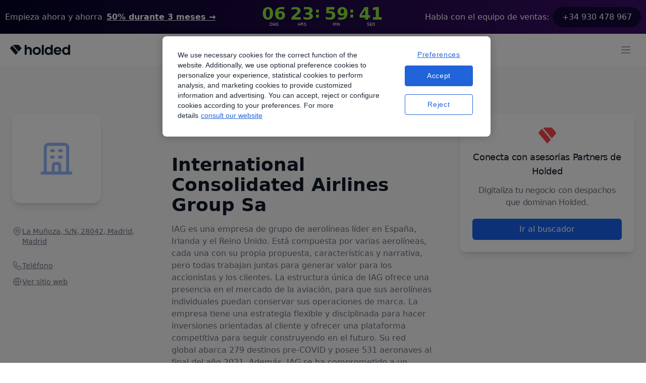

--- FILE ---
content_type: text/javascript; charset=utf-8
request_url: https://holded-marketing-53e1.web.app/_next/static/chunks/6944-f72e296ef6988429.js
body_size: 2317
content:
"use strict";(self.webpackChunk_N_E=self.webpackChunk_N_E||[]).push([[6944],{91210:function(e,n,r){r.d(n,{Q:function(){return a}});var t=r(85893),s=r(25118),a=function(e){var n=e.slug;return(0,t.jsx)("a",{role:"button",className:"inline-flex items-center justify-center px-6 py-1 border border-transparent rounded-md shadow-sm text-base font-medium text-white bg-blue hover:opacity-80",href:(0,s.tw)(n),children:"Contacta"})}},80372:function(e,n,r){r.d(n,{i:function(){return l}});var t=r(85893),s=function(e){var n=e.className;return(0,t.jsx)("svg",{className:n,viewBox:"0 0 12 12",xmlns:"http://www.w3.org/2000/svg",children:(0,t.jsx)("path",{fillRule:"evenodd",clipRule:"evenodd",d:"M3.55351 0.933431C3.61391 0.885351 3.68879 0.858543 3.76636 0.857178H8.82753C8.90955 0.857974 8.9905 0.876175 9.06481 0.910491C9.13915 0.944845 9.20516 0.994518 9.25839 1.05621L11.8685 4.04364C11.9534 4.14226 11.9999 4.26743 11.9999 4.39681C11.9999 4.52619 11.9534 4.65135 11.8685 4.74994L9.38177 7.58024C9.31672 7.65585 9.22433 7.70336 9.12429 7.71265C9.02429 7.72194 8.92453 7.69229 8.84634 7.62999C8.82795 7.61524 8.81109 7.5987 8.79596 7.58069L3.50643 1.40074C3.47789 1.36725 3.45647 1.32843 3.44333 1.28664C3.43024 1.24482 3.42575 1.20083 3.43016 1.1573C3.43454 1.11373 3.44771 1.07149 3.46891 1.03304C3.49011 0.994594 3.51887 0.960733 3.55351 0.933431ZM0.132169 3.90935L1.91138 1.84698L1.91042 1.84556C1.946 1.80409 1.99021 1.77087 2.03998 1.74821C2.08979 1.72554 2.14393 1.71399 2.19864 1.71434C2.28726 1.71426 2.37307 1.74511 2.44128 1.80149C2.45827 1.81575 2.47399 1.83142 2.48829 1.84839L8.05482 8.38332C8.11165 8.44953 8.14286 8.53381 8.14286 8.62096C8.14286 8.70808 8.11165 8.79236 8.05482 8.8586L6.16043 11.0227C6.02642 11.1792 5.83367 11.1783 5.67428 11.0466C5.65721 11.0324 5.64145 11.0167 5.62723 10.9997L0.132169 4.62323C0.0468938 4.52373 0 4.39717 0 4.26629C0 4.13541 0.0468938 4.00885 0.132169 3.90935Z"})})},a={text:"Holded Partner",textColor:"text-white",iconColor:"fill-white",backgroundColor:"bg-orange-partner"},l=function(e){var n=e.style,r=a.text,l=a.textColor,i=a.iconColor,c=a.backgroundColor;return(0,t.jsxs)("div",{className:"inline-flex flex-row items-center justify-center gap-1.5 py-0.5 pl-2 pr-2.5 ".concat(c," ").concat(n),children:[(0,t.jsx)("span",{className:"block w-[12px] h-[12px]",children:(0,t.jsx)(s,{className:i})}),(0,t.jsx)("span",{className:"text-xs leading-4 font-medium ".concat(l),children:r})]})}},41845:function(e,n,r){r.d(n,{Y:function(){return m}});var t=r(29815),s=r(85893),a=r(35916),l=r(67294),i=r(15203),c=function(e){var n=e.title,r=e.children,t=(0,l.useState)(!1),a=t[0],c=t[1];return(0,s.jsxs)(s.Fragment,{children:[(0,s.jsxs)("div",{className:"flex items-center justify-between w-full py-2",onClick:function(){return c(function(e){return!e})},children:[(0,s.jsx)("span",{className:"text-sm leading-5 font-bold text-gray-700",children:n}),(0,s.jsx)(i.default,{extraClass:"text-gray-500 md:hidden",icon:a?"minus-sm":"plus-sm"})]}),(0,s.jsx)("div",{className:"".concat(a?"block":"hidden"," md:block"),children:r})]})},o=r(26042),d=r(99534),x=function(e){e.value;var n=e.label,r=(0,d.Z)(e,["value","label"]);return(0,s.jsxs)("label",{className:"inline-flex items-center self-start gap-2 py-2 cursor-pointer",children:[(0,s.jsx)("input",(0,o.Z)({className:"rounded text-blue-600 border-gray-300 cursor-pointer outline-none",type:"checkbox"},r)),(0,s.jsx)("span",{className:"text-sm leading-5 font-medium text-gray-700",children:n})]})},u=r(1213),m=function(e){var n=e.filters,r=e.onIndustryChange,l=e.onServiceChange,i=e.onPartnerTypeChange;return(0,s.jsxs)(s.Fragment,{children:[(0,s.jsx)(c,{title:"",children:(0,s.jsx)(x,{label:"Asesor\xedas Partners",checked:(null==n?void 0:n.partner_type)==="certified",onChange:function(e){return i(e.target.checked?"certified":"")}})}),(0,s.jsx)("hr",{className:"my-4"}),(0,s.jsx)(c,{title:"Servicios",children:(0,s.jsx)("div",{className:"flex flex-col",children:(0,t.Z)(a.uZ).map(function(e){return(0,s.jsx)(x,{name:e,label:u.Wk[e],checked:null==n?void 0:n.services.includes(e),onChange:function(n){var r=n.target.checked;return null==l?void 0:l(e,r)}},e)})})}),(0,s.jsx)("hr",{className:"my-4"}),(0,s.jsx)(c,{title:"Sector",children:(0,s.jsx)("div",{className:"flex flex-col",children:(0,t.Z)(a.Q7).map(function(e){return(0,s.jsx)(x,{name:e,label:u.kw[e],checked:null==n?void 0:n.industries.includes(e),onChange:function(n){var t=n.target.checked;return null==r?void 0:r(e,t)}},e)})})})]})}},42984:function(e,n,r){r.d(n,{D:function(){return a}});var t=r(85893),s=r(15949),a=function(e){var n=e.aside,r=e.content;return(0,t.jsxs)("section",{className:"bg-gray-light md:pt-10 pb-16 md:pb-20 md:px-6",children:[(0,t.jsx)("div",{className:"pb-14 mx-auto max-w-navbar",children:(0,t.jsx)(s.$,{})}),(0,t.jsxs)("div",{className:"mx-auto max-w-navbar grid md:grid-cols-[220px_1fr] lg:grid-cols-[421px_1fr] gap-6",children:[(0,t.jsx)("aside",{className:"px-3.5 md:px-0",children:n}),(0,t.jsx)("main",{children:r})]})]})}},82977:function(e,n,r){r.d(n,{a:function(){return c},f:function(){return o}});var t=r(85893),s=r(25118),a=r(91210),l=r(9215),i=r(1213),c=function(e){var n=e.externalPartner,r=n.address,s=n.description,a=n.name,c=e.linkButton,o=(0,i.gw)(r.country);return(0,t.jsxs)("div",{className:"flex flex-wrap lg:flex-nowrap lg:gap-11 py-8 px-4 lg:px-10 border-b border-gray-200",children:[(0,t.jsx)("div",{className:"flex justify-start lg:justify-center items-center flex-[1_0_60%] md:flex-auto lg:flex-[1_0_20%] self-center w-full max-w-[60%] lg:max-w-[80px] h-[82px] md:h-[62px] mb-6 lg:mb-0 lg:order-1",children:(0,t.jsx)(l.D,{size:"32"})}),(0,t.jsx)("div",{className:"flex-[1_0_40%] lg:flex-none max-w-[40%] inline-flex md:block flex-col lg:w-auto text-right lg:order-4 gap-4",children:c}),(0,t.jsxs)("div",{className:"lg:flex-[1_0_20%] mb-6 lg:mb-0 lg:order-2",children:[(0,t.jsx)("p",{className:"text-base leading-6 font-semibold text-gray-900",children:a}),(0,t.jsx)("p",{className:"text-sm leading-5 font-normal text-gray-500",children:"".concat(r.city,", ").concat(o,".")})]}),(0,t.jsx)("div",{className:"w-full lg:order-3",children:(0,t.jsx)("p",{className:" text-sm leading-5 font-normal text-gray-extraGray overflow-hidden line-clamp-4",children:s})})]})},o=function(e){var n=e.externalPartner;return(0,t.jsxs)(t.Fragment,{children:[(0,t.jsx)("a",{className:"hidden lg:block md:hover:bg-blue-50 bg-gray-light",href:(0,s.tw)(n.slug),children:(0,t.jsx)(c,{externalPartner:n})}),(0,t.jsx)("div",{className:"block lg:hidden",children:(0,t.jsx)(c,{externalPartner:n,linkButton:(0,t.jsx)(a.Q,{slug:n.slug})})})]})}},9215:function(e,n,r){r.d(n,{D:function(){return s}});var t=r(85893),s=function(e){var n=e.size,r=void 0===n?"32":n,s=e.className;return(0,t.jsx)("svg",{width:r,height:r,viewBox:"0 0 84 85",fill:"none",xmlns:"http://www.w3.org/2000/svg",className:s,children:(0,t.jsx)("path",{d:"M71.3469 80.1929V12.8895C71.3469 8.24316 67.5803 4.47656 62.934 4.47656H20.8693C16.223 4.47656 12.4564 8.24316 12.4564 12.8895V80.1929M71.3469 80.1929L79.7598 80.1928M71.3469 80.1929H50.3146M12.4564 80.1929L4.04346 80.1928M12.4564 80.1929H33.4887M29.2823 21.3023H33.4887M29.2823 38.1282H33.4887M50.3146 21.3023H54.521M50.3146 38.1282H54.521M33.4887 80.1929V59.1605C33.4887 56.8374 35.372 54.9541 37.6952 54.9541H46.1081C48.4313 54.9541 50.3146 56.8374 50.3146 59.1605V80.1929M33.4887 80.1929H50.3146",stroke:"#95B9FC",strokeWidth:"8",strokeLinecap:"round",strokeLinejoin:"round"})})}},80436:function(e,n,r){r.d(n,{L:function(){return c}});var t=r(26042),s=r(99534),a=r(85893),l=r(67294),i=r(9215),c=function(e){var n=e.fallbackImgSize,r=(0,s.Z)(e,["fallbackImgSize"]),c=(0,l.useState)(!0),o=c[0],d=c[1];return(0,a.jsx)(a.Fragment,{children:o?(0,a.jsx)("img",(0,t.Z)({onError:function(e){e.currentTarget.onerror=null,d(!1)}},r)):(0,a.jsx)("span",{className:"".concat(r.className," flex items-center justify-center"),children:(0,a.jsx)(i.D,{size:n})})})}},96885:function(e,n,r){r.d(n,{a:function(){return l}});var t=r(85893),s={text:"\xbfQu\xe9 es el programa de Partners de Holded?",icon:"arrow-right",url:"".concat("https://www.holded.com","/es/asesorias")},a=function(e){var n=e.className;return(0,t.jsx)("svg",{xmlns:"http://www.w3.org/2000/svg",fill:"none",viewBox:"0 0 24 24",strokeWidth:1.5,stroke:"currentColor",className:n,children:(0,t.jsx)("path",{strokeLinecap:"round",strokeLinejoin:"round",d:"M13.5 4.5L21 12m0 0l-7.5 7.5M21 12H3"})})},l=function(){return(0,t.jsxs)("a",{href:s.url,className:"flex items-center text-sm text-blue hover:opacity-80 my-2",children:[(0,t.jsx)("span",{className:"",children:s.text}),(0,t.jsx)(a,{className:"h-4 w-4 ml-1"})]})}},81070:function(e,n,r){r.d(n,{f:function(){return u}});var t=r(85893),s=r(15203),a=r(55752),l=function(){return(0,t.jsxs)("div",{className:"absolute top-36 right-1/2 translate-x-1/2 flex flex-col items-center w-full max-w-xs border border-gray-200 rounded-lg bg-white p-6 shadow-lg",children:[(0,t.jsx)(a.N,{size:"61px"}),(0,t.jsx)("p",{className:"text-xl leading-7 font-bold text-gray-900 mb-2",children:"Buscando"}),(0,t.jsx)("p",{className:"text-base leading-6 font-normal text-center text-gray-500",children:"Encuentra los despachos que mejor se adapten a tus necesidades."})]})},i=function(e){var n=e.isLoading,r=e.children;return(0,t.jsxs)("div",{className:"relative",children:[(0,t.jsx)("div",{className:n?"opacity-40 cursor-none pointer-events-none":"",children:r}),n&&(0,t.jsx)(l,{})]})},c=r(26042),o=r(99534),d=r(25707),x=function(e){var n=e.value,r=e.shadowSize,s=e.size,a=void 0===s?"md":s,l=e.icon,i=e.placeholder,x=e.onClear,u=(0,o.Z)(e,["value","shadowSize","size","icon","placeholder","onClear"]);return(0,t.jsxs)("label",{className:"flex items-center bg-white rounded-md ".concat("md"===a?"px-3.5 md:px-4":"px-3.5 md:px-2.5"," gap-2 shadow-sm border border-gray-200 flex-1 focus-within:border-blue ").concat("md"===(void 0===r?"md":r)?"shadow-lg":"shadow-sm"),children:[l,(0,t.jsx)("input",(0,c.Z)({type:"text",value:n,placeholder:void 0===i?"Introduce una ubicaci\xf3n":i,className:"flex-1 py-2.5 ".concat("md"===a?"md:py-3.5":"md:py-2"," px-0 text-base md:text-sm border-0 focus:border-0 [box-shadow:none] focus:[box-shadow:none] outline-0 focus:outline-0")},u)),(0,t.jsx)(d.C,{type:"button",show:!!n,onClick:x})]})},u=function(e){var n=e.title,r=e.search,a=e.onSearchChange,l=e.isLoading,c=e.hideSearch,o=e.children,d=function(){return null==a?void 0:a("")},u=function(e){return"Escape"===e.key&&d()};return(0,t.jsx)("div",{className:"border md:rounded-[10px] bg-white lg:shadow-[0_1px_3px_rgba(0,0,0,0.1),0_1px_2px_rgba(0,0,0,0.1)]",children:(0,t.jsxs)(i,{isLoading:l,children:[(0,t.jsxs)("div",{className:"flex flex-col md:flex-row flex-wrap items-start md:items-center md:justify-between gap-2 py-6 md:py-4 px-6 border-b border-gray-200",children:[(0,t.jsx)("h2",{className:"text-xl leading-7 font-semibold text-gray-900",children:n}),!c&&(0,t.jsx)("div",{className:"flex-[1_0_100%] w-full md:max-w-xs",children:(0,t.jsx)(x,{value:r,onChange:function(e){var n=e.currentTarget.value;return null==a?void 0:a(n)},onKeyDown:u,onClear:d,shadowSize:"sm",size:"sm",placeholder:"Introduce un nombre",icon:(0,t.jsx)(s.default,{icon:"search",outline:!0,size:5,extraClass:"text-gray-500"})})})]}),o]})})}},20495:function(e,n,r){r.d(n,{o:function(){return s}});var t=r(85893),s=function(){return(0,t.jsxs)("div",{className:"flex flex-col items-center pt-10 pb-6 px-6",children:[(0,t.jsx)("p",{className:"text-lg leading-7 font-bold text-gray-900",children:"No se encontraron resultados"}),(0,t.jsx)("p",{className:"text-lg leading-7 font-normal text-gray-900 mb-6 ",children:"Revisa tu b\xfasqueda"}),(0,t.jsx)("img",{src:"https://storage.googleapis.com/epicweb-holded-com/assets/svg/partners-directory-empty-state-azmPsB2N7eA7Aopmwtsuaz.svg",alt:"b\xfasqueda vac\xeda"})]})}},798:function(e,n,r){r.d(n,{Z:function(){return o},j:function(){return d}});var t=r(85893),s=r(25118),a=r(91210),l=r(80372),i=r(80436),c=r(1213),o=function(e){var n=e.partner,r=n.picturePath,s=n.address,a=n.description,o=n.name,d=e.linkButton,x=e.isFirstItem,u=(0,c.gw)(s.country);return(0,t.jsxs)("div",{className:"relative flex flex-wrap lg:flex-nowrap lg:gap-11 py-8 px-4 lg:px-10 border-b ".concat(void 0!==x&&x&&""),children:[(0,t.jsxs)("div",{className:"flex justify-start lg:justify-center items-center flex-[1_0_60%] md:flex-auto lg:flex-[1_0_20%] self-center w-full max-w-[60%] lg:max-w-[80px] h-[82px] md:h-[62px] mb-6 lg:mb-0 lg:order-1",children:[(0,t.jsx)("div",{className:"absolute -top-0.5 left-0",children:(0,t.jsx)(l.i,{style:"rounded-br"})}),(0,t.jsx)(i.L,{src:r,className:"h-full max-w-[160px] md:max-w-full object-scale-down",alt:"Gestor\xeda ".concat(o)})]}),(0,t.jsx)("div",{className:"flex-[1_0_40%] lg:flex-none max-w-[40%] inline-flex md:block flex-col lg:w-auto text-right lg:order-4 gap-4",children:d}),(0,t.jsxs)("div",{className:"lg:flex-[1_0_20%] mb-6 lg:mb-0 lg:order-2",children:[(0,t.jsx)("h3",{className:"text-base leading-6 font-semibold text-gray-900",children:o}),(0,t.jsx)("p",{className:"text-sm leading-5 font-normal text-gray-500",children:"".concat(s.city,", ").concat(u,".")})]}),(0,t.jsx)("div",{className:"w-full lg:order-3",children:(0,t.jsx)("p",{className:" text-sm leading-5 font-normal text-gray-extraGray overflow-hidden line-clamp-4",children:a})})]})},d=function(e){var n=e.partner,r=e.isFirstItem;return(0,t.jsxs)(t.Fragment,{children:[(0,t.jsx)("a",{className:"hidden lg:block md:hover:bg-blue-50",href:(0,s.tw)(n.slug),children:(0,t.jsx)(o,{partner:n,isFirstItem:r})}),(0,t.jsx)("div",{className:"block lg:hidden",children:(0,t.jsx)(o,{partner:n,isFirstItem:r,linkButton:(0,t.jsx)(a.Q,{slug:n.slug})})})]})}}}]);
//# sourceMappingURL=6944-f72e296ef6988429.js.map

--- FILE ---
content_type: image/svg+xml
request_url: https://storage.googleapis.com/landing-strapi-v4/assets/svg/icon-sNSaDppQs51XCog3pGRHNq.svg
body_size: -199
content:
<svg width="55" height="54" viewBox="0 0 55 54" fill="none" xmlns="http://www.w3.org/2000/svg">
<path fill-rule="evenodd" clip-rule="evenodd" d="M54.2528 27C54.2528 12.1249 42.1949 0.0670166 27.3197 0.0670166C12.4446 0.0670166 0.386719 12.1249 0.386719 27C0.386719 40.4423 10.2361 51.5845 23.1128 53.6045V34.7864H16.2718V27H23.1128V21.0667C23.1128 14.3173 27.1312 10.5898 33.2854 10.5898C36.2319 10.5898 39.313 11.1149 39.313 11.1149V17.7405H35.9195C32.5717 17.7405 31.5294 19.817 31.5294 21.9474V27H38.9979L37.8048 34.7837H31.5294V53.6045C44.4034 51.5845 54.2528 40.4423 54.2528 27Z" fill="#9CA3AF"/>
</svg>


--- FILE ---
content_type: text/javascript; charset=utf-8
request_url: https://holded-marketing-53e1.web.app/_next/static/chunks/7882-5f749f3146b08a56.js
body_size: 4494
content:
"use strict";(self.webpackChunk_N_E=self.webpackChunk_N_E||[]).push([[7882],{39516:function(e,t,n){n.d(t,{d:function(){return d},f:function(){return c}});var r=n(67294),o=n(73781),l=n(19946),a=n(16723),u=n(23784),i=n(12351);let s=(0,r.createContext)(null);function c(){let[e,t]=(0,r.useState)([]);return[e.length>0?e.join(" "):void 0,(0,r.useMemo)(()=>function(e){let n=(0,o.z)(e=>(t(t=>[...t,e]),()=>t(t=>{let n=t.slice(),r=n.indexOf(e);return -1!==r&&n.splice(r,1),n}))),l=(0,r.useMemo)(()=>({register:n,slot:e.slot,name:e.name,props:e.props}),[n,e.slot,e.name,e.props]);return r.createElement(s.Provider,{value:l},e.children)},[t])]}let d=Object.assign((0,i.yV)(function(e,t){let n=(0,l.M)(),{id:o=`headlessui-description-${n}`,...c}=e,d=function e(){let t=(0,r.useContext)(s);if(null===t){let n=Error("You used a <Description /> component, but it is not inside a relevant parent.");throw Error.captureStackTrace&&Error.captureStackTrace(n,e),n}return t}(),f=(0,u.T)(t);(0,a.e)(()=>d.register(o),[o,d.register]);let p={ref:f,...d.props,id:o};return(0,i.sY)({ourProps:p,theirProps:c,slot:d.slot||{},defaultTag:"p",name:d.name||"Description"})}),{})},37882:function(e,t,n){n.d(t,{V:function(){return ev}});var r=n(67294),o=n.t(r,2),l=n(94192),a=n(73781),u=n(14007),i=n(14879),s=n(61595),c=n(51074),d=n(82180),f=n(23784),p=n(45662),m=n(96599),v=n(46045),g=n(15597),h=n(84575),E=n(32984),T=n(81021),w=n(12351);function b(e){if(!e)return new Set;if("function"==typeof e)return new Set(e());let t=new Set;for(let n of e.current)n.current instanceof HTMLElement&&t.add(n.current);return t}var y,C=((y=C||{})[y.None=1]="None",y[y.InitialFocus=2]="InitialFocus",y[y.TabLock=4]="TabLock",y[y.FocusLock=8]="FocusLock",y[y.RestoreFocus=16]="RestoreFocus",y[y.All=30]="All",y);let P=Object.assign((0,w.yV)(function(e,t){let n=(0,r.useRef)(null),o=(0,f.T)(n,t),{initialFocus:y,containers:C,features:P=30,...R}=e;(0,d.H)()||(P=1);let M=(0,c.i)(n);!function({ownerDocument:e},t){let n=function(e=!0){let t=(0,r.useRef)(g.m.slice());return(0,m.q)(([e],[n])=>{!0===n&&!1===e&&(0,T.Y)(()=>{t.current.splice(0)}),!1===n&&!0===e&&(t.current=g.m.slice())},[e,g.m,t]),(0,a.z)(()=>{var e;return null!=(e=t.current.find(e=>null!=e&&e.isConnected))?e:null})}(t);(0,m.q)(()=>{t||(null==e?void 0:e.activeElement)===(null==e?void 0:e.body)&&(0,h.C5)(n())},[t]),(0,s.L)(()=>{t&&(0,h.C5)(n())})}({ownerDocument:M},Boolean(16&P));let D=function({ownerDocument:e,container:t,initialFocus:n},o){let l=(0,r.useRef)(null),a=(0,i.t)();return(0,m.q)(()=>{if(!o)return;let r=t.current;r&&(0,T.Y)(()=>{if(!a.current)return;let t=null==e?void 0:e.activeElement;if(null!=n&&n.current){if((null==n?void 0:n.current)===t){l.current=t;return}}else if(r.contains(t)){l.current=t;return}null!=n&&n.current?(0,h.C5)(n.current):(0,h.jA)(r,h.TO.First)===h.fE.Error&&console.warn("There are no focusable elements inside the <FocusTrap />"),l.current=null==e?void 0:e.activeElement})},[o]),l}({ownerDocument:M,container:n,initialFocus:y},Boolean(2&P));!function({ownerDocument:e,container:t,containers:n,previousActiveElement:r},o){let l=(0,i.t)();(0,u.O)(null==e?void 0:e.defaultView,"focus",e=>{if(!o||!l.current)return;let a=b(n);t.current instanceof HTMLElement&&a.add(t.current);let u=r.current;if(!u)return;let i=e.target;i&&i instanceof HTMLElement?O(a,i)?(r.current=i,(0,h.C5)(i)):(e.preventDefault(),e.stopPropagation(),(0,h.C5)(u)):(0,h.C5)(r.current)},!0)}({ownerDocument:M,container:n,containers:C,previousActiveElement:D},Boolean(8&P));let S=(0,p.l)(),k=(0,a.z)(e=>{let t=n.current;t&&(0,E.E)(S.current,{[p.N.Forwards](){(0,h.jA)(t,h.TO.First,{skipElements:[e.relatedTarget]})},[p.N.Backwards](){(0,h.jA)(t,h.TO.Last,{skipElements:[e.relatedTarget]})}})}),L=(0,l.G)(),A=(0,r.useRef)(!1);return r.createElement(r.Fragment,null,Boolean(4&P)&&r.createElement(v._,{as:"button",type:"button","data-headlessui-focus-guard":!0,onFocus:k,features:v.A.Focusable}),(0,w.sY)({ourProps:{ref:o,onKeyDown(e){"Tab"==e.key&&(A.current=!0,L.requestAnimationFrame(()=>{A.current=!1}))},onBlur(e){let t=b(C);n.current instanceof HTMLElement&&t.add(n.current);let r=e.relatedTarget;r instanceof HTMLElement&&"true"!==r.dataset.headlessuiFocusGuard&&(O(t,r)||(A.current?(0,h.jA)(n.current,(0,E.E)(S.current,{[p.N.Forwards]:()=>h.TO.Next,[p.N.Backwards]:()=>h.TO.Previous})|h.TO.WrapAround,{relativeTo:e.target}):e.target instanceof HTMLElement&&(0,h.C5)(e.target)))}},theirProps:R,defaultTag:"div",name:"FocusTrap"}),Boolean(4&P)&&r.createElement(v._,{as:"button",type:"button","data-headlessui-focus-guard":!0,onFocus:k,features:v.A.Focusable}))}),{features:C});function O(e,t){for(let n of e)if(n.contains(t))return!0;return!1}var R=n(2740);let{useState:M,useEffect:D,useLayoutEffect:S,useDebugValue:k}=o;"undefined"!=typeof window&&void 0!==window.document&&window.document.createElement;let L=o.useSyncExternalStore;var A,F,N=n(16723),H=n(9362),x=n(78657);let Y,B,V=(A=()=>new Map,F={PUSH(e,t){var n;let r=null!=(n=this.get(e))?n:{doc:e,count:0,d:(0,H.k)(),meta:new Set};return r.count++,r.meta.add(t),this.set(e,r),this},POP(e,t){let n=this.get(e);return n&&(n.count--,n.meta.delete(t)),this},SCROLL_PREVENT({doc:e,d:t,meta:n}){let r,o={doc:e,d:t,meta:function(e){let t={};for(let n of e)Object.assign(t,n(t));return t}(n)},l=[(0,x.gn)()?{before({doc:e,d:t,meta:n}){function r(e){return n.containers.flatMap(e=>e()).some(t=>t.contains(e))}t.microTask(()=>{var n;if("auto"!==window.getComputedStyle(e.documentElement).scrollBehavior){let o=(0,H.k)();o.style(e.documentElement,"scrollBehavior","auto"),t.add(()=>t.microTask(()=>o.dispose()))}let l=null!=(n=window.scrollY)?n:window.pageYOffset,a=null;t.addEventListener(e,"click",t=>{if(t.target instanceof HTMLElement)try{let n=t.target.closest("a");if(!n)return;let{hash:o}=new URL(n.href),l=e.querySelector(o);l&&!r(l)&&(a=l)}catch{}},!0),t.addEventListener(e,"touchstart",e=>{if(e.target instanceof HTMLElement){if(r(e.target)){let n=e.target;for(;n.parentElement&&r(n.parentElement);)n=n.parentElement;t.style(n,"overscrollBehavior","contain")}else t.style(e.target,"touchAction","none")}}),t.addEventListener(e,"touchmove",e=>{if(e.target instanceof HTMLElement){if(r(e.target)){let t=e.target;for(;t.parentElement&&""!==t.dataset.headlessuiPortal&&!(t.scrollHeight>t.clientHeight||t.scrollWidth>t.clientWidth);)t=t.parentElement;""===t.dataset.headlessuiPortal&&e.preventDefault()}else e.preventDefault()}},{passive:!1}),t.add(()=>{var e;l!==(null!=(e=window.scrollY)?e:window.pageYOffset)&&window.scrollTo(0,l),a&&a.isConnected&&(a.scrollIntoView({block:"nearest"}),a=null)})})}}:{},{before({doc:e}){var t;let n=e.documentElement;r=(null!=(t=e.defaultView)?t:window).innerWidth-n.clientWidth},after({doc:e,d:t}){let n=e.documentElement,o=r-(n.clientWidth-n.offsetWidth);t.style(n,"paddingRight",`${o}px`)}},{before({doc:e,d:t}){t.style(e.documentElement,"overflow","hidden")}}];l.forEach(({before:e})=>null==e?void 0:e(o)),l.forEach(({after:e})=>null==e?void 0:e(o))},SCROLL_ALLOW({d:e}){e.dispose()},TEARDOWN({doc:e}){this.delete(e)}},Y=A(),B=new Set,{getSnapshot:()=>Y,subscribe:e=>(B.add(e),()=>B.delete(e)),dispatch(e,...t){let n=F[e].call(Y,...t);n&&(Y=n,B.forEach(e=>e()))}});V.subscribe(()=>{let e=V.getSnapshot(),t=new Map;for(let[n]of e)t.set(n,n.documentElement.style.overflow);for(let r of e.values()){let o="hidden"===t.get(r.doc),l=0!==r.count;(l&&!o||!l&&o)&&V.dispatch(r.count>0?"SCROLL_PREVENT":"SCROLL_ALLOW",r),0===r.count&&V.dispatch("TEARDOWN",r)}});var z=n(19946);let I=new Map,_=new Map;function W(e,t=!0){(0,N.e)(()=>{var n;if(!t)return;let r="function"==typeof e?e():e.current;if(!r)return;let o=null!=(n=_.get(r))?n:0;return _.set(r,o+1),0!==o||(I.set(r,{"aria-hidden":r.getAttribute("aria-hidden"),inert:r.inert}),r.setAttribute("aria-hidden","true"),r.inert=!0),function(){var e;if(!r)return;let t=null!=(e=_.get(r))?e:1;if(1===t?_.delete(r):_.set(r,t-1),1!==t)return;let n=I.get(r);n&&(null===n["aria-hidden"]?r.removeAttribute("aria-hidden"):r.setAttribute("aria-hidden",n["aria-hidden"]),r.inert=n.inert,I.delete(r))}},[e,t])}var $=n(39650),j=n(65958),q=n(16567),U=n(31438);let G=(0,r.createContext)(()=>{});G.displayName="StackContext";var Z=((J=Z||{})[J.Add=0]="Add",J[J.Remove=1]="Remove",J);function K({children:e,onUpdate:t,type:n,element:o,enabled:l}){let u=(0,r.useContext)(G),i=(0,a.z)((...e)=>{null==t||t(...e),u(...e)});return(0,N.e)(()=>{let e=void 0===l||!0===l;return e&&i(0,n,o),()=>{e&&i(1,n,o)}},[i,n,o,l]),r.createElement(G.Provider,{value:i},e)}var J,Q,X,ee=n(64103),et=n(39516),en=n(61363),er=((Q=er||{})[Q.Open=0]="Open",Q[Q.Closed=1]="Closed",Q),eo=((X=eo||{})[X.SetTitleId=0]="SetTitleId",X);let el={0:(e,t)=>e.titleId===t.id?e:{...e,titleId:t.id}},ea=(0,r.createContext)(null);function eu(e){let t=(0,r.useContext)(ea);if(null===t){let n=Error(`<${e} /> is missing a parent <Dialog /> component.`);throw Error.captureStackTrace&&Error.captureStackTrace(n,eu),n}return t}function ei(e,t){return(0,E.E)(t.type,el,e,t)}ea.displayName="DialogContext";let es=w.AN.RenderStrategy|w.AN.Static,ec=(0,w.yV)(function(e,t){let n=(0,z.M)(),{id:o=`headlessui-dialog-${n}`,open:l,onClose:i,initialFocus:s,role:p="dialog",__demoMode:m=!1,...v}=e,[g,h]=(0,r.useState)(0),T=(0,r.useRef)(!1);p="dialog"===p||"alertdialog"===p?p:(T.current||(T.current=!0,console.warn(`Invalid role [${p}] passed to <Dialog />. Only \`dialog\` and and \`alertdialog\` are supported. Using \`dialog\` instead.`)),"dialog");let b=(0,q.oJ)();void 0===l&&null!==b&&(l=(b&q.ZM.Open)===q.ZM.Open);let y=(0,r.useRef)(null),C=(0,f.T)(y,t),O=(0,c.i)(y),M=e.hasOwnProperty("open")||null!==b,D=e.hasOwnProperty("onClose");if(!M&&!D)throw Error("You have to provide an `open` and an `onClose` prop to the `Dialog` component.");if(!M)throw Error("You provided an `onClose` prop to the `Dialog`, but forgot an `open` prop.");if(!D)throw Error("You provided an `open` prop to the `Dialog`, but forgot an `onClose` prop.");if("boolean"!=typeof l)throw Error(`You provided an \`open\` prop to the \`Dialog\`, but the value is not a boolean. Received: ${l}`);if("function"!=typeof i)throw Error(`You provided an \`onClose\` prop to the \`Dialog\`, but the value is not a function. Received: ${i}`);let S=l?0:1,[k,A]=(0,r.useReducer)(ei,{titleId:null,descriptionId:null,panelRef:(0,r.createRef)()}),F=(0,a.z)(()=>i(!1)),H=(0,a.z)(e=>A({type:0,id:e})),x=!!(0,d.H)()&&!m&&0===S,Y=g>1,B=null!==(0,r.useContext)(ea),[I,_]=(0,R.k)(),{resolveContainers:G,mainTreeNodeRef:J,MainTreeNode:Q}=(0,j.v)({portals:I,defaultContainers:[{get current(){var X;return null!=(X=k.panelRef.current)?X:y.current}}]}),ee=null!==b&&(b&q.ZM.Closing)===q.ZM.Closing;W((0,r.useCallback)(()=>{var e,t;return null!=(t=Array.from(null!=(e=null==O?void 0:O.querySelectorAll("body > *"))?e:[]).find(e=>"headlessui-portal-root"!==e.id&&e.contains(J.current)&&e instanceof HTMLElement))?t:null},[J]),!B&&!ee&&x),W((0,r.useCallback)(()=>{var e,t;return null!=(t=Array.from(null!=(e=null==O?void 0:O.querySelectorAll("[data-headlessui-portal]"))?e:[]).find(e=>e.contains(J.current)&&e instanceof HTMLElement))?t:null},[J]),!!Y||x),(0,$.O)(G,e=>{e.preventDefault(),F()},!(!x||Y));let er=!(Y||0!==S);(0,u.O)(null==O?void 0:O.defaultView,"keydown",e=>{er&&(e.defaultPrevented||e.key===en.R.Escape&&(e.preventDefault(),e.stopPropagation(),F()))}),function(e,t,n=()=>[document.body]){var r,o,l,a;let u,i,s;l=e=>{var t;return{containers:[...null!=(t=e.containers)?t:[],n]}},u=L(V.subscribe,V.getSnapshot,V.getSnapshot),i=e?u.get(e):void 0,i&&i.count,(0,N.e)(()=>{if(!(!e||!t))return V.dispatch("PUSH",e,l),()=>V.dispatch("POP",e,l)},[t,e])}(O,!(ee||0!==S||B),G),(0,r.useEffect)(()=>{if(0!==S||!y.current)return;let e=new ResizeObserver(e=>{for(let t of e){let n=t.target.getBoundingClientRect();0===n.x&&0===n.y&&0===n.width&&0===n.height&&F()}});return e.observe(y.current),()=>e.disconnect()},[S,y,F]);let[eo,el]=(0,et.f)(),eu=(0,r.useMemo)(()=>[{dialogState:S,close:F,setTitleId:H},k],[S,k,F,H]),ec=(0,r.useMemo)(()=>({open:0===S}),[S]),ed={ref:C,id:o,role:p,"aria-modal":0===S||void 0,"aria-labelledby":k.titleId,"aria-describedby":eo};return r.createElement(K,{type:"Dialog",enabled:0===S,element:y,onUpdate:(0,a.z)((e,t)=>{"Dialog"===t&&(0,E.E)(e,{[Z.Add]:()=>h(e=>e+1),[Z.Remove]:()=>h(e=>e-1)})})},r.createElement(U.O,{force:!0},r.createElement(R.h,null,r.createElement(ea.Provider,{value:eu},r.createElement(R.h.Group,{target:y},r.createElement(U.O,{force:!1},r.createElement(el,{slot:ec,name:"Dialog.Description"},r.createElement(P,{initialFocus:s,containers:G,features:x?(0,E.E)(Y?"parent":"leaf",{parent:P.features.RestoreFocus,leaf:P.features.All&~P.features.FocusLock}):P.features.None},r.createElement(_,null,(0,w.sY)({ourProps:ed,theirProps:v,slot:ec,defaultTag:"div",features:es,visible:0===S,name:"Dialog"}))))))))),r.createElement(Q,null))}),ed=(0,w.yV)(function(e,t){let n=(0,z.M)(),{id:o=`headlessui-dialog-backdrop-${n}`,...l}=e,[{dialogState:a},u]=eu("Dialog.Backdrop"),i=(0,f.T)(t);(0,r.useEffect)(()=>{if(null===u.panelRef.current)throw Error("A <Dialog.Backdrop /> component is being used, but a <Dialog.Panel /> component is missing.")},[u.panelRef]);let s=(0,r.useMemo)(()=>({open:0===a}),[a]);return r.createElement(U.O,{force:!0},r.createElement(R.h,null,(0,w.sY)({ourProps:{ref:i,id:o,"aria-hidden":!0},theirProps:l,slot:s,defaultTag:"div",name:"Dialog.Backdrop"})))}),ef=(0,w.yV)(function(e,t){let n=(0,z.M)(),{id:o=`headlessui-dialog-panel-${n}`,...l}=e,[{dialogState:u},i]=eu("Dialog.Panel"),s=(0,f.T)(t,i.panelRef),c=(0,r.useMemo)(()=>({open:0===u}),[u]),d=(0,a.z)(e=>{e.stopPropagation()});return(0,w.sY)({ourProps:{ref:s,id:o,onClick:d},theirProps:l,slot:c,defaultTag:"div",name:"Dialog.Panel"})}),ep=(0,w.yV)(function(e,t){let n=(0,z.M)(),{id:o=`headlessui-dialog-overlay-${n}`,...l}=e,[{dialogState:u,close:i}]=eu("Dialog.Overlay"),s=(0,f.T)(t),c=(0,a.z)(e=>{if(e.target===e.currentTarget){if((0,ee.P)(e.currentTarget))return e.preventDefault();e.preventDefault(),e.stopPropagation(),i()}}),d=(0,r.useMemo)(()=>({open:0===u}),[u]);return(0,w.sY)({ourProps:{ref:s,id:o,"aria-hidden":!0,onClick:c},theirProps:l,slot:d,defaultTag:"div",name:"Dialog.Overlay"})}),em=(0,w.yV)(function(e,t){let n=(0,z.M)(),{id:o=`headlessui-dialog-title-${n}`,...l}=e,[{dialogState:a,setTitleId:u}]=eu("Dialog.Title"),i=(0,f.T)(t);(0,r.useEffect)(()=>(u(o),()=>u(null)),[o,u]);let s=(0,r.useMemo)(()=>({open:0===a}),[a]);return(0,w.sY)({ourProps:{ref:i,id:o},theirProps:l,slot:s,defaultTag:"h2",name:"Dialog.Title"})}),ev=Object.assign(ec,{Backdrop:ed,Panel:ef,Overlay:ep,Title:em,Description:et.d})},2740:function(e,t,n){n.d(t,{h:function(){return b},k:function(){return E}});var r=n(67294),o=n(73935),l=n(73781),a=n(16723),u=n(61595),i=n(51074),s=n(82180),c=n(23784),d=n(31438),f=n(77896),p=n(12351);let m=r.Fragment,v=r.Fragment,g=(0,r.createContext)(null),h=(0,r.createContext)(null);function E(){let e=(0,r.useContext)(h),t=(0,r.useRef)([]),n=(0,l.z)(n=>(t.current.push(n),e&&e.register(n),()=>o(n))),o=(0,l.z)(n=>{let r=t.current.indexOf(n);-1!==r&&t.current.splice(r,1),e&&e.unregister(n)}),a=(0,r.useMemo)(()=>({register:n,unregister:o,portals:t}),[n,o,t]);return[t,(0,r.useMemo)(()=>function({children:e}){return r.createElement(h.Provider,{value:a},e)},[a])]}let T=(0,p.yV)(function(e,t){let n=(0,r.useRef)(null),l=(0,c.T)((0,c.h)(e=>{n.current=e}),t),v=(0,i.i)(n),E=function(e){let t=(0,d.n)(),n=(0,r.useContext)(g),o=(0,i.i)(e),[l,a]=(0,r.useState)(()=>{if(!t&&null!==n||f.O.isServer)return null;let e=null==o?void 0:o.getElementById("headlessui-portal-root");if(e)return e;if(null===o)return null;let r=o.createElement("div");return r.setAttribute("id","headlessui-portal-root"),o.body.appendChild(r)});return(0,r.useEffect)(()=>{null!==l&&(null!=o&&o.body.contains(l)||null==o||o.body.appendChild(l))},[l,o]),(0,r.useEffect)(()=>{t||null!==n&&a(n.current)},[n,a,t]),l}(n),[T]=(0,r.useState)(()=>{var e;return f.O.isServer?null:null!=(e=null==v?void 0:v.createElement("div"))?e:null}),w=(0,r.useContext)(h),b=(0,s.H)();return(0,a.e)(()=>{!E||!T||E.contains(T)||(T.setAttribute("data-headlessui-portal",""),E.appendChild(T))},[E,T]),(0,a.e)(()=>{if(T&&w)return w.register(T)},[w,T]),(0,u.L)(()=>{var e;E&&T&&(T instanceof Node&&E.contains(T)&&E.removeChild(T),E.childNodes.length<=0&&(null==(e=E.parentElement)||e.removeChild(E)))}),b&&E&&T?(0,o.createPortal)((0,p.sY)({ourProps:{ref:l},theirProps:e,defaultTag:m,name:"Portal"}),T):null}),w=(0,p.yV)(function(e,t){let{target:n,...o}=e,l={ref:(0,c.T)(t)};return r.createElement(g.Provider,{value:n},(0,p.sY)({ourProps:l,theirProps:o,defaultTag:v,name:"Popover.Group"}))}),b=Object.assign(T,{Group:w})},14007:function(e,t,n){n.d(t,{O:function(){return l}});var r=n(67294),o=n(3855);function l(e,t,n,l){let a=(0,o.E)(n);(0,r.useEffect)(()=>{function n(e){a.current(e)}return(e=null!=e?e:window).addEventListener(t,n,l),()=>e.removeEventListener(t,n,l)},[e,t,l])}},61595:function(e,t,n){n.d(t,{L:function(){return a}});var r=n(67294),o=n(81021),l=n(73781);function a(e){let t=(0,l.z)(e),n=(0,r.useRef)(!1);(0,r.useEffect)(()=>(n.current=!1,()=>{n.current=!0,(0,o.Y)(()=>{n.current&&t()})}),[t])}},65958:function(e,t,n){n.d(t,{H:function(){return i},v:function(){return u}});var r=n(67294),o=n(46045),l=n(73781),a=n(51074);function u({defaultContainers:e=[],portals:t,mainTreeNodeRef:n}={}){var u;let i=(0,r.useRef)(null!=(u=null==n?void 0:n.current)?u:null),s=(0,a.i)(i),c=(0,l.z)(()=>{var n,r,o;let l=[];for(let a of e)null!==a&&(a instanceof HTMLElement?l.push(a):"current"in a&&a.current instanceof HTMLElement&&l.push(a.current));if(null!=t&&t.current)for(let u of t.current)l.push(u);for(let c of null!=(n=null==s?void 0:s.querySelectorAll("html > *, body > *"))?n:[])c!==document.body&&c!==document.head&&c instanceof HTMLElement&&"headlessui-portal-root"!==c.id&&(c.contains(i.current)||c.contains(null==(o=null==(r=i.current)?void 0:r.getRootNode())?void 0:o.host)||l.some(e=>c.contains(e))||l.push(c));return l});return{resolveContainers:c,contains:(0,l.z)(e=>c().some(t=>t.contains(e))),mainTreeNodeRef:i,MainTreeNode:(0,r.useMemo)(()=>function(){return null!=n?null:r.createElement(o._,{features:o.A.Hidden,ref:i})},[i,n])}}function i(){let e=(0,r.useRef)(null);return{mainTreeNodeRef:e,MainTreeNode:(0,r.useMemo)(()=>function(){return r.createElement(o._,{features:o.A.Hidden,ref:e})},[e])}}},45662:function(e,t,n){n.d(t,{N:function(){return a},l:function(){return u}});var r,o=n(67294),l=n(7815),a=((r=a||{})[r.Forwards=0]="Forwards",r[r.Backwards=1]="Backwards",r);function u(){let e=(0,o.useRef)(0);return(0,l.s)("keydown",t=>{"Tab"===t.key&&(e.current=t.shiftKey?1:0)},!0),e}},31438:function(e,t,n){n.d(t,{O:function(){return a},n:function(){return l}});var r=n(67294);let o=(0,r.createContext)(!1);function l(){return(0,r.useContext)(o)}function a(e){return r.createElement(o.Provider,{value:e.force},e.children)}}}]);
//# sourceMappingURL=7882-5f749f3146b08a56.js.map